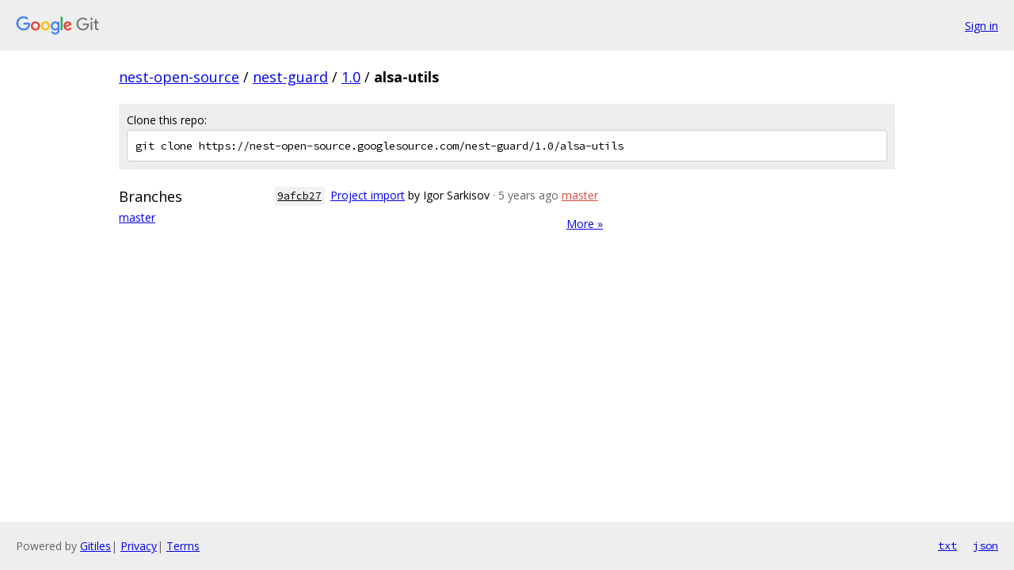

--- FILE ---
content_type: text/html; charset=utf-8
request_url: https://nest-open-source.googlesource.com/nest-guard/1.0/alsa-utils/
body_size: 2885
content:
<!DOCTYPE html><html lang="en"><head><meta charset="utf-8"><meta name="viewport" content="width=device-width, initial-scale=1"><title>nest-guard/1.0/alsa-utils - Git at Google</title><link rel="stylesheet" type="text/css" href="/+static/base.css"><!-- default customHeadTagPart --></head><body class="Site"><header class="Site-header"><div class="Header"><a class="Header-image" href="/"><img src="//www.gstatic.com/images/branding/lockups/2x/lockup_git_color_108x24dp.png" width="108" height="24" alt="Google Git"></a><div class="Header-menu"> <a class="Header-menuItem" href="https://accounts.google.com/AccountChooser?faa=1&amp;continue=https://nest-open-source.googlesource.com/login/nest-guard/1.0/alsa-utils/">Sign in</a> </div></div></header><div class="Site-content"><div class="Container "><div class="Breadcrumbs"><a class="Breadcrumbs-crumb" href="/?format=HTML">nest-open-source</a> / <a class="Breadcrumbs-crumb" href="/nest-guard/">nest-guard</a> / <a class="Breadcrumbs-crumb" href="/nest-guard/1.0/">1.0</a> / <span class="Breadcrumbs-crumb">alsa-utils</span></div><div class="CloneRepo"><div class="CloneRepo-title">Clone this repo:</div><input id="clone-repo-input" type="text" class="u-monospace CloneRepo-command" readonly="readonly" value="git clone https://nest-open-source.googlesource.com/nest-guard/1.0/alsa-utils"></div><div class="RepoShortlog"><div class="RepoShortlog-refs"><div class="RefList RefList--responsive"><h3 class="RefList-title">Branches</h3><ul class="RefList-items"><li class="RefList-item"><a href="/nest-guard/1.0/alsa-utils/+/refs/heads/master">master</a></li></ul></div></div><div class="RepoShortlog-log"><ol class="CommitLog"><li class="CommitLog-item CommitLog-item--oneline"><a class="u-sha1 u-monospace CommitLog-sha1" href="/nest-guard/1.0/alsa-utils/+/9afcb27fff3e1aea9d9aeb81ba0b9baad76dd6b8">9afcb27</a> <a href="/nest-guard/1.0/alsa-utils/+/9afcb27fff3e1aea9d9aeb81ba0b9baad76dd6b8">Project import</a> <span class="CommitLog-author" title="isarkisov@google.com">by Igor Sarkisov</span> <span class="CommitLog-time" title="Thu Oct 01 12:59:18 2020 -0700">· 5 years ago</span> <a class="CommitLog-branchLabel" href="/nest-guard/1.0/alsa-utils/+/refs/heads/master">master</a></li></ol><nav class="LogNav"><a class="LogNav-next" href="/nest-guard/1.0/alsa-utils/+log">More &raquo;</a></nav></div></div></div> <!-- Container --></div> <!-- Site-content --><footer class="Site-footer"><div class="Footer"><span class="Footer-poweredBy">Powered by <a href="https://gerrit.googlesource.com/gitiles/">Gitiles</a>| <a href="https://policies.google.com/privacy">Privacy</a>| <a href="https://policies.google.com/terms">Terms</a></span><span class="Footer-formats"><a class="u-monospace Footer-formatsItem" href="?format=TEXT">txt</a> <a class="u-monospace Footer-formatsItem" href="?format=JSON">json</a></span></div></footer></body></html><script nonce="si5LVGb-LEwbgDlZcZGDmw">{let f = document.getElementById("clone-repo-input"); f.onclick = () => {f.focus(); if (f.selectionStart === f.selectionEnd) {f.select();}};}</script>